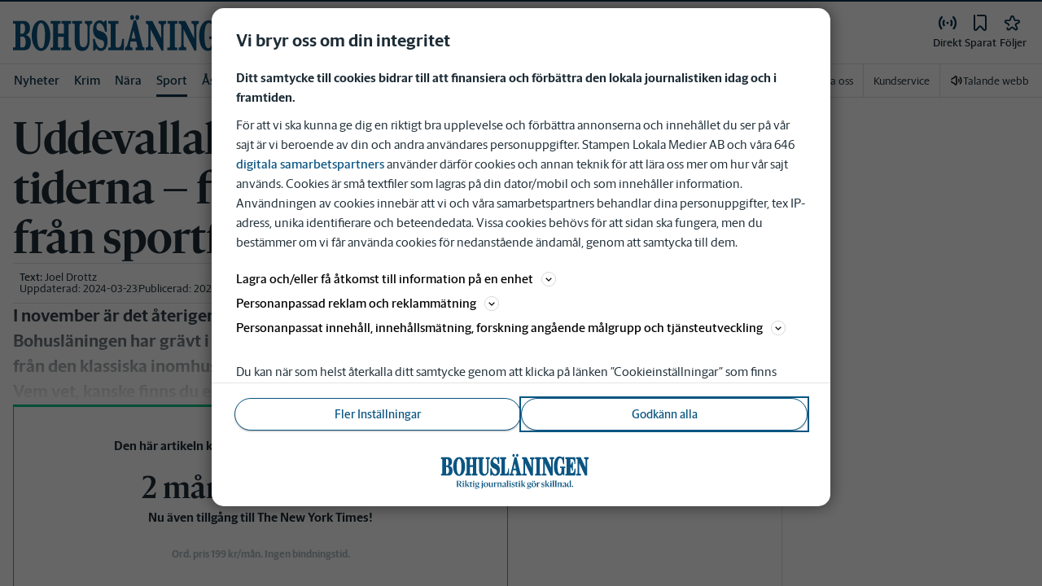

--- FILE ---
content_type: text/plain; charset=utf-8
request_url: https://gto.bohuslaningen.se/api/v3/firstparty
body_size: 506
content:
{
  "i": "3381e7a0-702c-4257-a019-68a87d4640f8",
  "r": "bohuslaningen.se",
  "v": "v3",
  "e": {},
  "k": [],
  "c": []
}